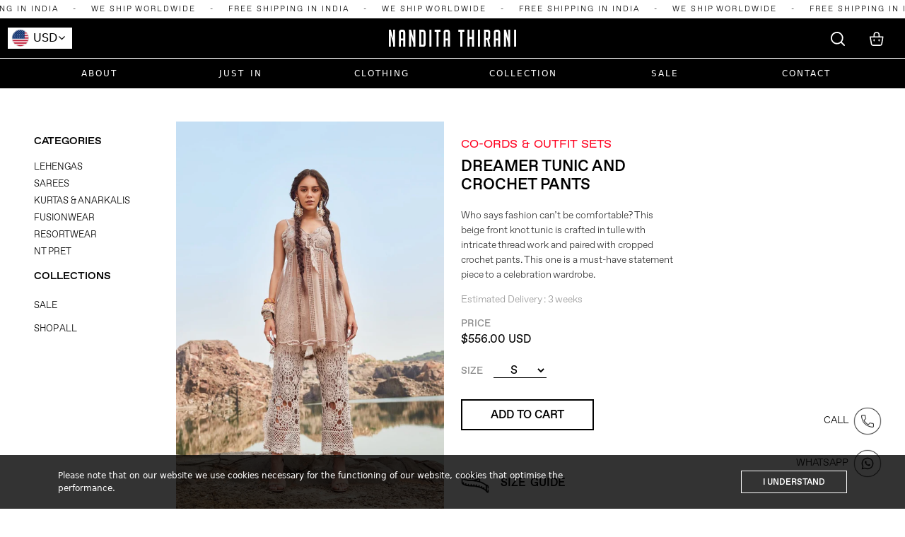

--- FILE ---
content_type: text/css
request_url: https://nanditathirani.com/cdn/shop/t/5/assets/theme.css?v=129460831282090017391739370007
body_size: 3015
content:
#preview-bar-iframe{display:none!important}html,body{background-color:#fff;color:#000;padding-bottom:0!important}body{padding-top:100px}a,a:hover{color:#000;text-decoration:none}img{max-width:100%}*:focus{outline:none!important}#shopify-section-home-header{position:absolute;top:0;left:0;z-index:1550;width:100%}.home-header{background:#000;margin:0;position:fixed;z-index:1550;top:26px;left:0;width:100%;padding:10px 30px}.main-header{background:#000;margin:0;position:fixed;z-index:1550;top:26px;left:0;width:100%;padding:10px 30px;padding-bottom:0!important}.main-header .header-inner{padding-bottom:1rem!important}.main-logo{width:180px;max-width:100%;display:block;margin:auto}.right-icons{height:20px;margin-left:0;display:inline-block;margin-right:30px}#main-footer{background-color:#000;border-top:2px solid #000;color:#fff}#featured-4-1 .row,#featured-4-2 .row,#rel-prods .row{padding-top:30px;padding-left:15px;padding-right:15px}.left-image video,.right-image video{width:100%;height:100%;object-fit:cover;aspect-ratio:4/5}.homepage-slider{width:100%;height:75vh}.homepage-slider .slide-inner{width:100%;height:75vh;background-size:cover;background-position:top}.collection-banner{width:100%;aspect-ratio:2.3/1;background-size:cover;background-position:top}.featured-product{padding-top:120%;background-size:cover;background-position:center;position:relative;margin:0 15px 15px}.featured-product .plus-button{position:absolute;z-index:10;top:50px;right:50px;opacity:.6;transition:.3s;background-color:#fff;color:#000;padding:4px 10px 8px;border-radius:50px;cursor:pointer}.featured-product .plus-button:hover{opacity:1;transition:.3s}.featured-product .plus-button img{width:18px}.featured-product .quick-price{position:relative;top:1px;font-size:0px;display:inline-block}.featured-product .plus-button:hover .quick-price{font-size:14px;padding-left:10px}.featured-product-desc h4{font-size:14px;margin-bottom:0}.two-col-images{margin-top:40px}.two-col-images .row{padding:0 15px}.left-image img,.right-image img{width:100%}.new-arrivals-title{margin-top:50px}.new-arrivals-title img{height:200px}.new-arrivals-desc{font-family:Favorit-Light;color:#000;margin-top:0;margin-bottom:40px}.shop-now-btn{font-family:Favorit-Medium;border:2px solid #000;display:inline-block;padding:10px 50px;color:#000;transition:.3s}.shop-now-btn:hover{background-color:#fff;color:#000;transition:.3s;text-decoration:none}.footer-main h2{font-family:Favorit-Regular;font-size:22px}.footer-main .links a{display:block;font-family:Favorit-Light;font-size:15px;margin:8px 0;color:#fff}.footer-main .footer-desc{display:block;font-family:Favorit-Light;font-size:15px;line-height:30px;margin:8px 0}.white-footer-border{display:inline-block;width:150px;height:2px;background-color:#fff;margin-top:20px;margin-bottom:12px}.product-thumb .first-img{position:relative;width:100%;padding-top:150%;background-size:cover;background-repeat:no-repeat;margin-bottom:15px}.product-thumb .first-img .plus-button{position:absolute;z-index:10;top:50px;right:50px;opacity:.6;transition:.3s;background-color:#fff;color:#000;padding:4px 10px 8px;border-radius:50px;cursor:pointer}.product-thumb .first-img .plus-button:hover{opacity:1;transition:.3s}.product-thumb .first-img .plus-button img{width:18px}.product-thumb .first-img .quick-price{position:relative;top:1px;font-size:0px;display:inline-block}.product-thumb .first-img .plus-button:hover .quick-price{font-size:14px;padding-left:10px}.accordion-button:not(.collapsed){color:#000;background-color:transparent;box-shadow:transparent}.accordion-button:focus{z-index:3;border-color:transparent;outline:0;box-shadow:none}.inner-collection-title img{height:130px;position:absolute;top:200px;right:-70px;z-index:500}.product-item{margin-bottom:30px}.left-filters{padding-right:50px;padding-top:130px}#shopify-section-product-template .left-filters{padding-top:20px;transition:.3s}#shopify-section-product-template .left-filters.make-padding-top{padding-top:130px;transition:.3s}.filter-title{font-family:Favorit-Bold-Ex;font-size:13px;border-bottom:1px solid #fff;padding-bottom:5px;margin-bottom:10px;display:block;text-transform:uppercase}.filter-option{font-family:Favorit-Light;font-size:13px;text-transform:uppercase;line-height:15px}.filter-option.divider-lines{display:block;padding-top:10px}.red-title{color:#e30613}.cur-text{font-size:100px;font-family:Northwell1}.sort-button{font-size:14px;font-family:Favorit-Regular;text-transform:uppercase;margin-bottom:10px}#sort-by{background:none;color:#000;border:none;display:inline-block;width:auto;text-transform:uppercase;border-bottom:1px solid #fff;border-radius:0;margin-left:10px;appearance:none;-moz-appearance:none;-webkit-appearance:none}.single-product-title{font-family:Favorit-Medium;font-size:22px;text-transform:uppercase;margin-bottom:20px;margin-top:-10px}.single-product-desc{font-family:Favorit-Light;font-size:14px}.desc-box{font-size:14px;opacity:.8;font-family:Favorit-Light}.desc-box ul,ol{margin:12px;padding:0}.subtle-title{font-family:Favorit-Regular;color:#878787;font-size:14px;margin-bottom:0;text-transform:uppercase}.title-box .price{font-family:Favorit-Regular;font-size:16px;margin-bottom:20px;display:block}.variant-select{background:none;color:#000;font-size:16px;border:none;border-radius:0!important;border-bottom:1px solid #000;padding:0 20px;margin-left:10px;margin-bottom:30px;font-family:Favorit-Regular;text-align:center}.main-cart-btn{font-family:Favorit-Medium;text-transform:uppercase;background-color:#fff;color:#000;padding:8px 40px;display:inline-block;border:2px solid #000;border-radius:0!important;font-size:16px;transition:.3s}.main-cart-btn:hover{background-color:#000;color:#fff;transition:.3s}.product-quantity{display:none}.bag-title{font-family:Favorit-Regular;font-size:20px;border-bottom:1px solid #706f6f;padding-bottom:15px;margin-bottom:20px;padding-left:15px}.cart-thumbnail{width:100%}.cart-item-container{border-bottom:1px solid #706f6f;padding-top:20px!important;padding-bottom:20px!important}.cart-item-details{display:flex;flex-direction:column}.cart-item-title{display:block;font-family:Favorit-Medium;font-size:22px;line-height:26px;margin-top:20px;margin-bottom:30px}.cart-item-price{font-family:Favorit-Regular;font-size:18px;display:block;margin-bottom:30px}.cart-remove-outer{margin-top:auto;margin-bottom:20px}.product-remove{border:1px solid #fff;font-family:Favorit-Medium;text-transform:uppercase;padding:10px 50px;display:inline-block;font-size:13px}.cart-summary-container{border:2px solid #706f6f;border-radius:8px;padding:20px}.total-line{display:flex;justify-content:space-between;font-family:Favorit-Medium;font-size:20px;text-transform:uppercase}.product-list{padding-right:15%}.checkout-btn{font-family:Favorit-Medium;font-size:16px;text-transform:uppercase;background-color:#fff;border:2px solid #000;margin-top:30px;display:block;width:100%;padding:12px;transition:.3s}.checkout-btn:hover{background-color:transparent;color:#000;transition:.3s}.nl-title{filter:invert(1);height:100px;margin-bottom:20px;display:inline-block}.nl-desc{font-family:Favorit-Light;font-size:17px;max-width:380px;display:block;margin:-20px auto 20px;opacity:.8}#shopify-section-signup-section{padding-bottom:50px}#mce-EMAIL{text-align:center;-webkit-appearance:none;appearance:none;background:none!important;color:#000;border:none;border-bottom:1px solid #000;padding:10px 30px;margin-bottom:20px}#mc-embedded-subscribe{font-family:Favorit-Medium;-webkit-appearance:none;appearance:none;border:2px solid #000;background:none;color:#000;padding:10px 40px;text-transform:uppercase;font-size:14px}#shopify-section-related-products{margin-bottom:80px}.related-title{text-transform:uppercase;font-size:22px;margin-top:50px;margin-bottom:30px}.related_product_name{font-size:16px;line-height:22px;margin-top:10px}.related_product_price{font-size:14px;opacity:.7}.right-buttons{position:fixed;z-index:1200;bottom:2%;right:1%;padding:10px}.right-buttons div{font-family:Favorit-Light;font-size:14px;margin:20px 10px;text-align:right}.right-buttons div img{width:40px;margin-left:5px;filter:invert(1)}#more-info-outer{margin-top:20px}#more-info-outer .card{background:none!important}#more-info-outer .card-header{padding:0;background:none;border:none}#more-info-outer .card{border:none}#more-info-outer .card-header button{-webkit-appearance:none;appearance:none;background:none;border:none;color:#000;font-size:14px;font-family:Favorit-Regular;text-transform:uppercase;word-spacing:3px;padding:0}.size-guide{margin-top:60px;margin-bottom:20px;font-size:16px;text-transform:uppercase;font-family:Favorit-Medium;word-spacing:2px}.size-guide img{width:40px;margin-right:10px;filter:invert(1)}.title-box .collection-name a{font-family:Favorit-Regular-Ex;text-transform:uppercase;font-size:15px;word-spacing:2px;color:#ff001f}#cookie-msg{position:fixed;z-index:2000;bottom:0;left:0;width:100%;background:#000c;font-size:12px;padding:20px;color:#fff}.cookie-dismiss{cursor:pointer;border:1px solid #fff;text-transform:uppercase;font-family:Favorit-Medium;padding:8px 30px;transition:.3s}.cookie-dismiss:hover{background-color:#fff;color:#000;transition:.3s}.drop-menu{cursor:pointer}#drop-header{position:fixed;z-index:1500;top:40px;left:0;width:100%;background-color:#000;text-align:center;color:#000;padding:100px 30px 50px;transform:translateY(-100%);transition:.3s ease all}#drop-header .page-links span{font-family:Ashbury;font-size:50px;font-weight:400;margin:0 10px}#drop-header .contact-info{text-align:center;margin-top:50px}#drop-header .info-desc{display:block;font-family:MontserratRegular;font-size:16px;color:#afafaf;margin-bottom:20px}#drop-header .info-desc a{color:#afafaf}#drop-header .info-title{display:block;font-family:MontserratLight;font-size:12px;color:#888}.show-drop{transform:translate(0)!important}.homepage-slider .slide-inner{position:relative}.main-banner-text{font-family:Favorit-Bold-Ex;position:absolute;bottom:50px;left:50px;z-index:50;text-align:left}.main-banner-btn{cursor:pointer;font-family:Favorit-Medium;border:2px solid #fff;display:inline-block;padding:7px 25px;color:#fff;transition:.3s;font-size:13px}.main-banner-btn:hover{background-color:#fff;color:#000;transition:.3s}.home-header.darkHeader{background-color:#000}.main-header.darkHeader{background-color:#000;padding-bottom:0!important}.desc-box h6{font-size:14px;opacity:.5}.lg-backdrop{z-index:2000}.lg-outer{z-index:2010}.image-container img{height:auto;margin-bottom:30px}.inner-page-text h2{font-size:36px;color:#000;margin-bottom:26px;font-family:Favorit-Regular;text-transform:uppercase}.inner-page-text p{font-size:15px;line-height:19px;opacity:.9}.inner-page-text h1{font-size:24px;font-family:Ashbury;margin-top:20px;margin-bottom:20px;line-height:24px}.inner-page-text h4{margin-top:32px;font-size:1.1rem;text-transform:uppercase;opacity:.7;margin-bottom:5px}.nt-cover-photo{width:100%;height:100vh;min-height:420px;background-size:cover;background-position:top left}#map{height:100vh}.top-link-title h5{font-size:14px;text-transform:uppercase;opacity:.5;margin-top:40px}.top-link-title li{display:inline-block;text-transform:uppercase;padding-right:15px;font-size:16px}#drop-header .top-link-title{margin-top:-15px}.main-banner-text h1{font-size:2.5rem;color:#fff}.left-image,.right-image{position:relative}.two-col-outer{position:absolute;bottom:60px;left:60px;width:90%;text-align:left}.left-image h1,.right-image h1{font-family:Favorit-Regular;font-size:1.6rem;text-shadow:0px 0px 20px rgba(0,0,0,.5);letter-spacing:-1px;color:#fff}.two-col-outer .main-banner-btn{cursor:pointer;font-family:Favorit-Medium;border:none;border-bottom:2px solid #fff;display:inline-block;padding:0;color:#fff;transition:.3s;margin-top:0;font-size:13px}.banner-two{position:relative}.banner-two .outer-container{position:absolute;top:0;left:0;height:100%;display:flex;flex-direction:column;align-items:start;justify-content:center;padding-left:50px}.banner-two h1{font-family:Favorit-Bold-Ex;font-size:2.5rem;text-transform:uppercase;color:#fff}#more-info-outer .accordion-body{font-size:14px;opacity:.8;font-family:Favorit-Light}.banner-two{margin-top:100px}.banner-two video{width:100%;height:100%;object-fit:cover}.modal-backdrop.show{opacity:.9;z-index:3000}.modal{z-index:3050}#nl-popup{color:#000}.nl-image{height:100%;background-size:cover;background-position:top}#nl-popup .nl-title{height:160px;display:block;margin:80px auto 20px}#nl-popup .nl-desc{margin-top:0}#nl-popup #mce-EMAIL{color:#000;border-bottom:1px solid #000;display:block;margin-left:auto;margin-right:auto;margin-bottom:30px}#nl-popup #mc-embedded-subscribe{border:2px solid #000;color:#000;display:block;margin-left:auto;margin-right:auto;margin-bottom:80px}.modal .btn-close{position:absolute;top:20px;right:20px;width:15px;height:15px}#need-help-popup .modal-dialog{color:#000;max-width:520px;padding:0 50px;text-align:center}.need-help-title{height:160px;display:block;margin:60px auto 20px}#need-help-popup #mc-embedded-subscribe{border:2px solid #000;color:#000;display:block;margin:40px auto 60px;width:220px}#search-popup .modal-content{background-color:transparent;text-align:center}#search-form{text-align:center;width:100%}#search-form input[type=text]{background-color:transparent;-webkit-appearance:none;appearance:none;border:none;border-bottom:2px solid #fff;padding:10px 30px;font-size:30px;color:#fff;width:70%}.modal-dialog{max-width:800px}#search-form input[type=text]:focus{outline:}.search-result-items .product-content h4{font-size:16px;line-height:22px;margin-top:10px}.search-result-items .product-content .price{font-size:14px;opacity:.7}.search-count{font-family:Favorit-Regular-Ex;text-transform:uppercase;font-size:15px;word-spacing:2px;color:#ff001f}#search-sub-btn{-webkit-appearance:none;appearance:none;background:none;border:none}.search-form-icon{width:30px;height:auto;opacity:.6}.ticker-outer{position:fixed;top:0;left:0;width:100%;padding:5px;z-index:2400;background-color:#fff;font-family:Favorit-Light;text-transform:uppercase;font-size:11px;letter-spacing:2px}.col-images-inner{padding-top:110%;background-size:cover;background-position:center}.navbar{position:fixed;top:82px;left:0;width:100%;z-index:1200;padding-top:0;padding-bottom:0;background-color:#000;font-family:var(--mont1);font-weight:400;border-top:1px solid #fff}.navbar-nav{align-items:center}.navbar-logo{margin-left:30px;height:35px}.nav-link{color:#fff;text-transform:uppercase;font-size:12px;letter-spacing:2px;word-spacing:2px;padding-left:30px!important;padding-right:30px!important;padding-top:12px;padding-bottom:12px}.nav-link:after{display:none}.nav-link:hover:after{width:100%;transition:.3s}.nav-link:focus,.nav-link:hover{color:#fff}.nav-item{display:flex;align-items:center;flex:1;min-width:200px;justify-content:space-around}.icon-links{padding-right:8px!important;padding-left:8px!important}.icon-links img{height:20px;width:20px}.icon-links.nav-link:after{background-color:transparent}.dropdown-menu{top:42px;left:0;z-index:110;width:100vw;border-radius:0;display:block;visibility:hidden;pointer-events:none;opacity:0;transform:translateY(20px);transition:.4s;border:none;background-color:#fff;padding-top:30px;padding-bottom:30px;box-shadow:var(--shadow)}.nav-item.has-sublinks:hover .dropdown-menu{visibility:visible;pointer-events:all;opacity:1;transform:translate(0);transition:.4s}.dropdown-item{padding-left:0!important;padding-right:0!important;text-transform:uppercase;font-size:13px;line-height:13px}.dropdown-item.bolder{font-family:Favorit-Bold-Ex;margin-bottom:15px}.dropdown-item:focus,.dropdown-item:hover{background-color:transparent}.dropdown-link{color:#000;font-weight:400;font-size:14px;display:block}.dropdown-link span{display:inline-block}.dropdown-link span:after{height:1px;width:0px;display:block;background-color:#000;transition:.3s;content:""}.dropdown-link span:hover:after{width:100%;transition:.3s}.dropdown-header{text-transform:uppercase;font-weight:600;color:#000;padding:0;margin-bottom:5px}.dropdown-links-outer{display:flex}.dropdown-col{border-right:1px solid rgba(0,0,0,.1);padding:40px 80px;display:flex;flex-direction:column}.dropdown-col:first-child{padding-left:0}.dropdown-col:last-child{border-right:none}#search-popup.modal .btn-close{filter:invert(1)}a.pick_currency{margin-top:28px}.pill-banner-outer{margin-top:70px;margin-bottom:20px}.pill-banner{background-size:cover;background-position:center;border-radius:400px;color:#fff;filter:grayscale(1);transition:.3s;display:flex;flex-direction:column;align-content:center;aspect-ratio:11 / 3}.pill-banner:hover{filter:grayscale(0);transition:.3s}.pill-banner:hover .read-more-btn{background:#fff;color:#000}.pill-banner h1{text-transform:uppercase;width:60%;margin:auto auto 20px;text-shadow:0px 0px 10px rgba(0,0,0,.5)}.pill-banner h6{font-style:italic;font-weight:300;margin-top:30px}.pill-banner .read-more-btn{display:inline-block;border:1px solid #fff;padding:2px 18px;max-width:300px;margin:0 auto 38px;font-size:12px}.pill-banner-slider .slick-dots{bottom:8px}.pill-banner-slider .slick-dots li.slick-active button:before{opacity:.75;color:#fff;font-size:12px}.pill-banner-slider .slick-dots li button:before{font-family:slick;font-size:10px}.blog-title-line{height:1px;background:#000;width:100%;margin-top:20px;margin-bottom:40px}.all-articles .article-image{aspect-ratio:1/1;background-size:cover;background-position:center}.all-articles h5{margin-top:15px}.all-articles .article-date{color:#0009;display:block;margin-bottom:40px}.article-banner-inner{aspect-ratio:1 / 1;background-size:cover;background-position:center;margin-bottom:-150px}.black-banner-outer{background-color:#000;padding-top:120px}.article-content-inner{padding-top:200px}.article-desc-inner{padding-bottom:30px}.article-desc-inner h1{font-weight:300;text-transform:uppercase}.article-desc-inner span{opacity:.6;display:block;margin-top:20px}.article-text-inner{border-top:1px solid #000;padding-top:30px;margin-bottom:100px}.article-text-inner h1{width:80%;margin:80px auto;text-align:center}.next-up-outer{display:flex;align-items:center;margin-bottom:30px}.next-up-outer h2{text-wrap:nowrap;margin-bottom:0;margin-right:20px}.next-up-outer .blog-title-line{margin:0}.collection-desc h1,.collection-desc h2{margin-top:2rem}
/*# sourceMappingURL=/cdn/shop/t/5/assets/theme.css.map?v=129460831282090017391739370007 */


--- FILE ---
content_type: text/css
request_url: https://nanditathirani.com/cdn/shop/t/5/assets/theme-responsive.css?v=173234237906565991421730124064
body_size: 834
content:
@media only screen and (max-width: 767px){#need-help-popup .modal-dialog{padding:0 10px}.pill-banner{aspect-ratio:2 / 3.5;margin:0 15px}.pill-banner .read-more-btn{margin:0 auto 70px}.pill-banner-slider .slick-dots{bottom:28px}.pill-banner h1{width:80%}.black-banner-outer{padding-top:100px}.blog-title-line{margin-top:15px;margin-bottom:25px}.article-banner-inner{margin-bottom:-100px}.article-content-inner{padding-top:150px}a.pick_currency{margin-top:82px}.home-header{margin:0;position:fixed;top:26px;left:0;width:100%;padding-left:20px!important;padding-right:20px!important}.drop-menu-btn{width:25px;height:25px}.main-banner-text{font-family:Favorit-Bold-Ex;font-size:38px;text-align:center;bottom:50px;left:0;width:100%}.image-container{overflow:scroll;display:flex}.image-container img{margin-bottom:30px;max-width:200vw!important;height:65vh;padding-right:10px}.right-icons{height:17px;margin-left:9px;margin-right:0}.product-item{margin-bottom:0}.nl-title{max-width:100%;height:auto;margin-bottom:40px}.shop-now-btn{padding:7px 25px;color:#000;font-size:13px;margin-bottom:55px}.new-arrivals-title{margin-top:55px}.new-arrivals-desc{font-size:14px;padding:0 20px}.white-footer-border{margin-top:0;margin-bottom:12px;max-width:100%}.footer-main h2{font-family:Favorit-Medium;font-size:14px}.footer-main .links a{font-size:12px;margin:5px 0}#drop-header .page-links span{display:block}.product-thumb .first-img{margin-bottom:10px;margin-top:0}.related-title{margin-bottom:10px}.related_product_name{font-size:22px;line-height:26px;margin-top:16px}.related_product_price{font-size:16px}.sort-button{margin-top:15px;text-align:center}.inner-collection-title img{width:auto;height:200px;position:relative;z-index:500;top:0;left:0;display:block;margin:20px auto 30px}.size-guide img{width:30px}.coming-soon span{top:-30px}.coming-soon h1{font-size:10em;line-height:.7em}.nt-cover-photo{height:50vh}.contact-page .inner-page-text h4{font-size:14px;opacity:1;color:#878787;text-transform:uppercase;margin-top:25px;margin-bottom:5px}.contact-page .inner-page-text{font-size:16px;line-height:22px;opacity:1;font-family:Favorit-Light}.contact-page .inner-page-text strong{font-family:Favorit-Regular}.two-col-images{margin-top:0;padding-bottom:10px!important}.left-filters{padding-right:.5rem!important;padding-top:20px}.filter-option{font-size:14px;line-height:20px}.left-filters .filter-title{font-size:16px}.left-filters #accordion{display:flex}.left-filters #accordion div{padding-right:20px}#drop-header{max-height:100vh;overflow:scroll}.drop-inner-section{margin-bottom:80px}#drop-header .contact-info{margin-top:20px}.contact-info.drop-inner-section{margin-bottom:150px}.main-banner-text h1{font-size:1.8rem}.shop-all-outer{padding-bottom:0}.left-image h1,.right-image h1{font-size:1.3rem}.blocker{padding:0}.modal{padding:0 8px}#nl-popup .nl-title{height:100px;margin-top:60px}#nl-popup #mc-embedded-subscribe{margin-bottom:60px}.need-help-title{height:80px;width:auto}.cookie-dismiss{display:inline-block;margin-top:20px;float:left}.navbar{transform:translate(-100%)}.banner-two{margin-top:58px;aspect-ratio:1/1.4}.two-col-outer{top:50%;left:50%;bottom:auto;transform:translate(-50%,-50%);text-align:center;width:auto}.left-image h1,.right-image h1{font-size:16px}.banner-two .outer-container{align-items:center;justify-content:end;padding-left:0;padding-bottom:50px;width:100%}#featured-4-1 .row,#featured-4-2 .row,#rel-prods .row{padding-top:0;padding-left:5px;padding-right:5px}.featured-product{margin:15px 5px 10px}.featured-product-desc h4{font-size:11px;padding-left:10px;padding-right:10px}.featured-product-desc{font-size:11px}.cur-text{font-size:60px}.right-image{padding-left:5px}.left-image{padding-right:5px}.two-col-images .row{padding:0 10px}body{padding-top:60px}.nav-item{height:auto;flex-direction:column;align-items:start}.nav-link{width:100%;display:flex;align-items:center;justify-content:space-between}.nav-link:after,.nav-link:hover:after{display:none}.navbar-nav{align-items:start}.nav-item{min-width:unset}.dropdown-menu{display:block;position:relative!important;top:0;left:0;width:100%;transform:none;opacity:1;visibility:visible;background-color:transparent!important;max-height:0px;overflow:hidden;background-color:#333;padding:0}.dropdown-menu.show-dropdown{max-height:1000px}.dropdown-links-outer{flex-wrap:wrap}.dropdown-col{border-right:none;padding:10px 10px 30px;display:flex;flex-direction:column;flex:1}.dropdown-header{color:#fff;font-size:11px}.dropdown-link{color:#fff;font-size:11px;padding-bottom:8px;line-height:13px}.sublink-plus-btn img{width:15px;height:15px}.dropdown-item{color:#fff}.dropdown-img{display:none}.dropdown-menu .container{padding-top:15px;padding-left:40px}}@media only screen and (min-width: 767px){#shopify-section-product-template .title-box{padding-top:0;transition:.3s}#shopify-section-product-template .title-box.make-padding-top{padding-top:120px;transition:.3s}.left-image{padding-left:15px;padding-right:15px;padding-bottom:30px}.right-image{padding-right:15px;padding-left:15px;padding-bottom:30px}}
/*# sourceMappingURL=/cdn/shop/t/5/assets/theme-responsive.css.map?v=173234237906565991421730124064 */


--- FILE ---
content_type: text/javascript
request_url: https://nanditathirani.com/cdn/shop/t/5/assets/theme.js?v=145928625418802420321680862858
body_size: -107
content:
$(".drop-menu-btn").click(function(){$(".navbar").toggleClass("show-drop"),$(this).toggleClass("show-cross")});function getVariantFromOptions(){let variantArr=[];return $(".product-category select").map(function(i,el){variant={value:$(el).val(),index:$(el).data("index")},variantArr.push(variant)}),variantArr}function updateHistoryState(variant2){if(!(!history.replaceState||!variant2)){var newurl=window.location.protocol+"//"+window.location.host+window.location.pathname+"?variant="+variant2.id;window.history.replaceState({path:newurl},"",newurl)}}$(".product-category select").on("change",function(){var selectedValues=getVariantFromOptions(),variants=window.product.variants,found=_.find(variants,function(variant2){return selectedValues.every(function(values){return _.isEqual(variant2[values.index],values.value)})});updateHistoryState(found),$("#variant-id").val(found.id)}),$(window).scroll(function(){var scroll=$(window).scrollTop();scroll>=50?$(".home-header").addClass("darkHeader"):$(".home-header").removeClass("darkHeader"),scroll>=100?($(".left-filters").addClass("make-padding-top"),$(".title-box").addClass("make-padding-top")):($(".left-filters").removeClass("make-padding-top"),$(".title-box").removeClass("make-padding-top"))}),$(window).on("load",function(){setTimeout(function(){Cookies.get("show-nl-popup")!="false"&&(Cookies.set("show-nl-popup","false",{expires:30}),$("#nl-popup").modal())},3e3),$(".dropdown-menu .container").css("width",$(".navbar-nav").width())}),$(".sublink-plus-btn").click(function(event){event.preventDefault(),$(this).parent().siblings(".dropdown-menu").toggleClass("show-dropdown")});
//# sourceMappingURL=/cdn/shop/t/5/assets/theme.js.map?v=145928625418802420321680862858


--- FILE ---
content_type: image/svg+xml
request_url: https://nanditathirani.com/cdn/shop/t/5/assets/cart-icon.svg?v=174147996817419833491674296013
body_size: -443
content:
<svg xmlns="http://www.w3.org/2000/svg" viewBox="0 0 22.41 22"><defs><style>.cls-1{fill:#fff;}</style></defs><g id="Layer_2" data-name="Layer 2"><g id="Layer_1-2" data-name="Layer 1"><path class="cls-1" d="M22.16,7.32a.85.85,0,0,0-.67-.24H16.13V4.92a4.93,4.93,0,0,0-9.85,0V7.08H.92a.76.76,0,0,0-.69.27A.84.84,0,0,0,0,8.06L2,19a3.65,3.65,0,0,0,3.52,3H16.88a3.68,3.68,0,0,0,3.52-3l2-10.93A.84.84,0,0,0,22.16,7.32ZM11.21,1.83A3.09,3.09,0,0,1,14.3,4.92V7.08H8.11V4.92A3.09,3.09,0,0,1,11.21,1.83ZM20.4,8.91l-1.82,9.81a1.75,1.75,0,0,1-1.71,1.45H5.55a1.76,1.76,0,0,1-1.72-1.45L2,8.91Z"/><path class="cls-1" d="M15.21,14.83a.92.92,0,0,0,.92-.92v-1.6a.92.92,0,0,0-1.83,0v1.6A.92.92,0,0,0,15.21,14.83Z"/><path class="cls-1" d="M7.2,14.83a.92.92,0,0,0,.91-.92v-1.6a.92.92,0,0,0-1.83,0v1.6A.92.92,0,0,0,7.2,14.83Z"/></g></g></svg>

--- FILE ---
content_type: image/svg+xml
request_url: https://nanditathirani.com/cdn/shop/t/5/assets/plus.svg?v=53367919726567924481680863203
body_size: -685
content:
<svg fill="#ffffff" viewBox="0 0 32 32" version="1.1" xmlns="http://www.w3.org/2000/svg"><g id="SVGRepo_bgCarrier" stroke-width="0"></g><g id="SVGRepo_tracerCarrier" stroke-linecap="round" stroke-linejoin="round"></g><g id="SVGRepo_iconCarrier"> <title>plus</title> <path d="M30 14.75h-12.75v-12.75c0-0.69-0.56-1.25-1.25-1.25s-1.25 0.56-1.25 1.25v0 12.75h-12.75c-0.69 0-1.25 0.56-1.25 1.25s0.56 1.25 1.25 1.25v0h12.75v12.75c0 0.69 0.56 1.25 1.25 1.25s1.25-0.56 1.25-1.25v0-12.75h12.75c0.69 0 1.25-0.56 1.25-1.25s-0.56-1.25-1.25-1.25v0z"></path> </g></svg>

--- FILE ---
content_type: image/svg+xml
request_url: https://nanditathirani.com/cdn/shop/t/5/assets/header-logo.svg?v=134205725246706427781674296013
body_size: -186
content:
<svg xmlns="http://www.w3.org/2000/svg" viewBox="0 0 196.78 26"><defs><style>.cls-1{isolation:isolate;}.cls-2{fill:#fff;}</style></defs><g id="Layer_2" data-name="Layer 2"><g id="Layer_1-2" data-name="Layer 1"><g class="cls-1"><path class="cls-2" d="M6.49,12.57V0H9.61V26H6.49V20.82L3.13,9V26H0V0H3.13Z"/><path class="cls-2" d="M18.64,26H15.51V4.45Q15.51,0,19.26,0h2.35c2.5,0,3.74,1.48,3.74,4.45V26H22.23V16.48H18.64Zm3.59-12.67V4.67c0-1-.46-1.52-1.37-1.52H20c-.91,0-1.37.51-1.37,1.52v8.66Z"/><path class="cls-2" d="M37.74,12.57V0h3.13V26H37.74V20.82L34.38,9V26H31.25V0h3.13Z"/><path class="cls-2" d="M46.93,26V0h5.44c2.94,0,4.4,1.67,4.4,5V22.23Q56.77,26,53,26Zm3.13-3.15H52.4c.83,0,1.24-.39,1.24-1.16V5c0-1.25-.46-1.88-1.4-1.88H50.06Z"/><path class="cls-2" d="M62.67,26V0H65.8V26Z"/><path class="cls-2" d="M76.85,3.15V26H73.72V3.15h-3V0h9.13V3.15Z"/><path class="cls-2" d="M87.73,26H84.6V4.45Q84.6,0,88.35,0H90.7q3.75,0,3.75,4.45V26H91.32V16.48H87.73Zm3.59-12.67V4.67c0-1-.46-1.52-1.37-1.52H89.1c-.91,0-1.37.51-1.37,1.52v8.66Z"/><path class="cls-2" d="M113.67,3.15V26h-3.13V3.15h-3V0h9.12V3.15Z"/><path class="cls-2" d="M128.57,26V14.19h-3.85V26h-3.13V0h3.13V11h3.85V0h3.13V26Z"/><path class="cls-2" d="M137.76,26V0h3.13V26Z"/><path class="cls-2" d="M147,0h6.12q3.59,0,3.59,4.45v6.41q0,3.41-1.86,4.31L157,26h-3L152,15.5h-1.89V26H147Zm3.13,12.53h2c.93,0,1.4-.63,1.4-1.88V5c0-1.25-.47-1.88-1.4-1.88h-2Z"/><path class="cls-2" d="M165.36,26h-3.13V4.45Q162.23,0,166,0h2.35q3.73,0,3.74,4.45V26H169V16.48h-3.59ZM169,13.33V4.67c0-1-.46-1.52-1.37-1.52h-.85c-.91,0-1.37.51-1.37,1.52v8.66Z"/><path class="cls-2" d="M184.46,12.57V0h3.13V26h-3.13V20.82L181.1,9V26H178V0h3.13Z"/><path class="cls-2" d="M193.65,26V0h3.13V26Z"/></g></g></g></svg>

--- FILE ---
content_type: image/svg+xml
request_url: https://nanditathirani.com/cdn/shop/t/5/assets/down.svg?v=37139735275791132041674296013
body_size: -559
content:
<svg width="20px" height="20px" viewBox="0 0 48 48" fill="none" xmlns="http://www.w3.org/2000/svg">
<rect width="48" height="48" fill="white" fill-opacity="0.01"/>
<path d="M37 18L25 30L13 18" stroke="white" stroke-width="4" stroke-linecap="round" stroke-linejoin="round"/>
</svg>


--- FILE ---
content_type: image/svg+xml
request_url: https://nanditathirani.com/cdn/shop/t/5/assets/search-icon.svg?v=11754403846416389181674296013
body_size: -789
content:
<svg xmlns="http://www.w3.org/2000/svg" viewBox="0 0 21.08 21.08"><defs><style>.cls-1{fill:#fff;}</style></defs><g id="Layer_2" data-name="Layer 2"><g id="Layer_1-2" data-name="Layer 1"><path class="cls-1" d="M20.81,19.48l-4.32-4.31a9.31,9.31,0,1,0-1.32,1.32l4.31,4.32a.94.94,0,0,0,.67.27.92.92,0,0,0,.93-.93A.94.94,0,0,0,20.81,19.48ZM16.72,9.3A7.43,7.43,0,1,1,9.29,1.87,7.43,7.43,0,0,1,16.72,9.3Z"/></g></g></svg>